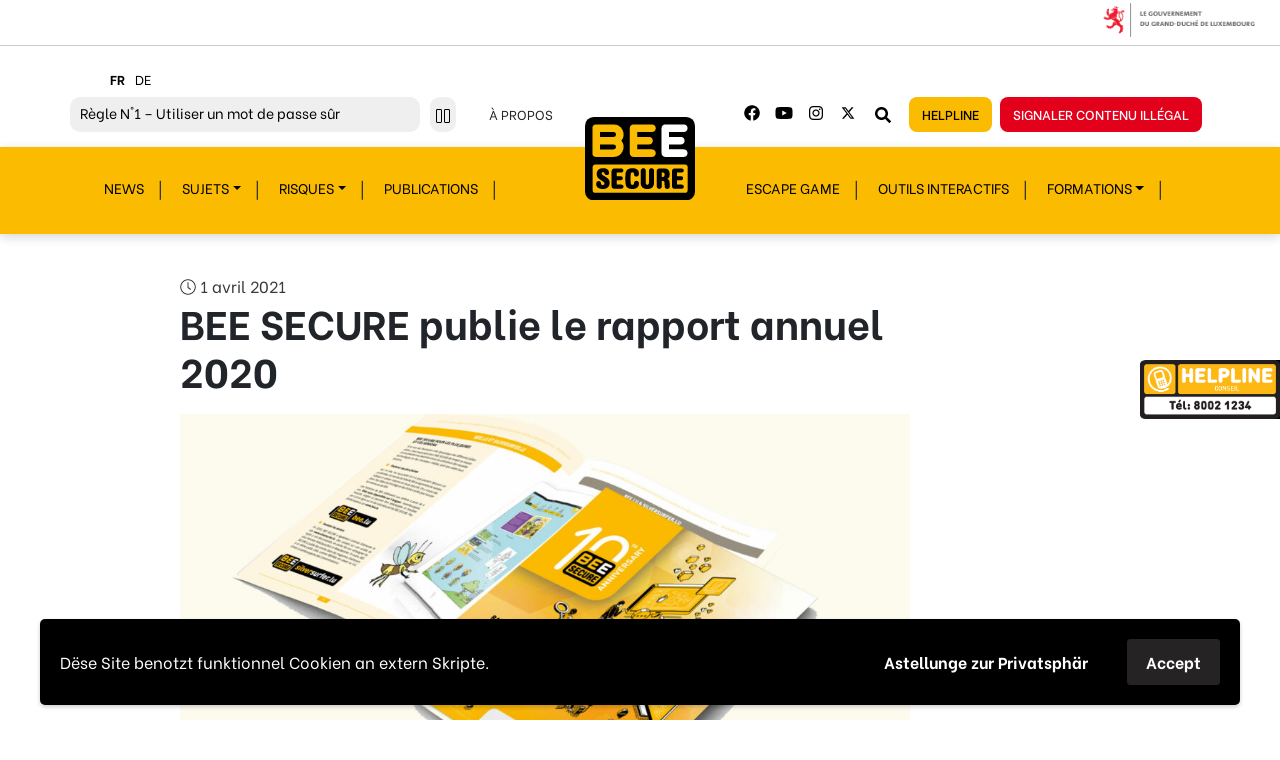

--- FILE ---
content_type: text/html; charset=UTF-8
request_url: https://www.bee-secure.lu/fr/news/bee-secure-publie-le-rapport-annuel-2020/
body_size: 14296
content:
<!doctype html><html lang="fr-FR"><head><meta charset="utf-8"><meta http-equiv="x-ua-compatible" content="ie=edge"><meta name="viewport" content="width=device-width, initial-scale=1, shrink-to-fit=no"><link href="https://fonts.googleapis.com/css?family=Be+Vietnam:300,400,400i,500,700,800&display=swap&subset=latin-ext" rel="stylesheet"><meta name='robots' content='index, follow, max-image-preview:large, max-snippet:-1, max-video-preview:-1' /><link rel="alternate" href="https://www.bee-secure.lu/fr/news/bee-secure-publie-le-rapport-annuel-2020/" hreflang="fr" /><link rel="alternate" href="https://www.bee-secure.lu/de/news/bee-secure-veroeffentlicht-jahresbericht-2020/" hreflang="de" /><title>BEE SECURE publie le rapport annuel 2020 - BEE SECURE</title><meta name="description" content="BEE SECURE a publié son rapport d&#039;activité 2020. marqué par son 10e anniversaire et qui donne un aperçu sur une année riche en activités." /><link rel="canonical" href="https://www.bee-secure.lu/fr/news/bee-secure-publie-le-rapport-annuel-2020/" /><meta property="og:locale" content="fr_FR" /><meta property="og:locale:alternate" content="de_DE" /><meta property="og:type" content="article" /><meta property="og:title" content="BEE SECURE publie le rapport annuel 2020 - BEE SECURE" /><meta property="og:description" content="BEE SECURE a publié son rapport d&#039;activité 2020. marqué par son 10e anniversaire et qui donne un aperçu sur une année riche en activités." /><meta property="og:url" content="https://www.bee-secure.lu/fr/news/bee-secure-publie-le-rapport-annuel-2020/" /><meta property="og:site_name" content="BEE SECURE" /><meta property="article:publisher" content="https://www.facebook.com/BEESECURE" /><meta property="article:published_time" content="2021-04-01T11:57:46+00:00" /><meta property="article:modified_time" content="2025-08-22T07:20:00+00:00" /><meta property="og:image" content="https://www.bee-secure.lu/wp-content/uploads/2021/03/annual-report-1.jpg" /><meta property="og:image:width" content="1920" /><meta property="og:image:height" content="1051" /><meta property="og:image:type" content="image/jpeg" /><meta name="author" content="jennifer" /><meta name="twitter:card" content="summary_large_image" /><meta name="twitter:creator" content="@BEESECURE" /><meta name="twitter:site" content="@BEESECURE" /><meta name="twitter:label1" content="Écrit par" /><meta name="twitter:data1" content="jennifer" /><meta name="twitter:label2" content="Durée de lecture estimée" /><meta name="twitter:data2" content="2 minutes" /> <script type="application/ld+json" class="yoast-schema-graph">{"@context":"https://schema.org","@graph":[{"@type":"WebPage","@id":"https://www.bee-secure.lu/fr/news/bee-secure-publie-le-rapport-annuel-2020/","url":"https://www.bee-secure.lu/fr/news/bee-secure-publie-le-rapport-annuel-2020/","name":"BEE SECURE publie le rapport annuel 2020 - BEE SECURE","isPartOf":{"@id":"https://www.bee-secure.lu/fr/#website"},"primaryImageOfPage":{"@id":"https://www.bee-secure.lu/fr/news/bee-secure-publie-le-rapport-annuel-2020/#primaryimage"},"image":{"@id":"https://www.bee-secure.lu/fr/news/bee-secure-publie-le-rapport-annuel-2020/#primaryimage"},"thumbnailUrl":"/wp-content/uploads/2021/03/annual-report-1.jpg","datePublished":"2021-04-01T11:57:46+00:00","dateModified":"2025-08-22T07:20:00+00:00","author":{"@id":"https://www.bee-secure.lu/fr/#/schema/person/7f3d927d6cd6713ec92a63a194d049ba"},"description":"BEE SECURE a publié son rapport d'activité 2020. marqué par son 10e anniversaire et qui donne un aperçu sur une année riche en activités.","breadcrumb":{"@id":"https://www.bee-secure.lu/fr/news/bee-secure-publie-le-rapport-annuel-2020/#breadcrumb"},"inLanguage":"fr-FR","potentialAction":[{"@type":"ReadAction","target":["https://www.bee-secure.lu/fr/news/bee-secure-publie-le-rapport-annuel-2020/"]}]},{"@type":"ImageObject","inLanguage":"fr-FR","@id":"https://www.bee-secure.lu/fr/news/bee-secure-publie-le-rapport-annuel-2020/#primaryimage","url":"/wp-content/uploads/2021/03/annual-report-1.jpg","contentUrl":"/wp-content/uploads/2021/03/annual-report-1.jpg","width":1920,"height":1051,"caption":"BEE SECURE"},{"@type":"BreadcrumbList","@id":"https://www.bee-secure.lu/fr/news/bee-secure-publie-le-rapport-annuel-2020/#breadcrumb","itemListElement":[{"@type":"ListItem","position":1,"name":"Home","item":"https://www.bee-secure.lu/fr/"},{"@type":"ListItem","position":2,"name":"News","item":"https://www.bee-secure.lu/fr/news/"},{"@type":"ListItem","position":3,"name":"BEE SECURE publie le rapport annuel 2020"}]},{"@type":"WebSite","@id":"https://www.bee-secure.lu/fr/#website","url":"https://www.bee-secure.lu/fr/","name":"BEE SECURE","description":"","potentialAction":[{"@type":"SearchAction","target":{"@type":"EntryPoint","urlTemplate":"https://www.bee-secure.lu/fr/search/{search_term_string}"},"query-input":{"@type":"PropertyValueSpecification","valueRequired":true,"valueName":"search_term_string"}}],"inLanguage":"fr-FR"},{"@type":"Person","@id":"https://www.bee-secure.lu/fr/#/schema/person/7f3d927d6cd6713ec92a63a194d049ba","name":"jennifer","image":{"@type":"ImageObject","inLanguage":"fr-FR","@id":"https://www.bee-secure.lu/fr/#/schema/person/image/","url":"https://secure.gravatar.com/avatar/a29b3420910685fc0e08a8bc967281cdb766b74e7597b23b85c75afeff442a70?s=96&d=mm&r=g","contentUrl":"https://secure.gravatar.com/avatar/a29b3420910685fc0e08a8bc967281cdb766b74e7597b23b85c75afeff442a70?s=96&d=mm&r=g","caption":"jennifer"},"url":"https://www.bee-secure.lu/fr/author/jennifer/"}]}</script> <link rel='dns-prefetch' href='//www.bee-secure.lu' /><style id='wp-img-auto-sizes-contain-inline-css' type='text/css'>img:is([sizes=auto i],[sizes^="auto," i]){contain-intrinsic-size:3000px 1500px}
/*# sourceURL=wp-img-auto-sizes-contain-inline-css */</style><style id='wp-block-library-inline-css' type='text/css'>:root{--wp-block-synced-color:#7a00df;--wp-block-synced-color--rgb:122,0,223;--wp-bound-block-color:var(--wp-block-synced-color);--wp-editor-canvas-background:#ddd;--wp-admin-theme-color:#007cba;--wp-admin-theme-color--rgb:0,124,186;--wp-admin-theme-color-darker-10:#006ba1;--wp-admin-theme-color-darker-10--rgb:0,107,160.5;--wp-admin-theme-color-darker-20:#005a87;--wp-admin-theme-color-darker-20--rgb:0,90,135;--wp-admin-border-width-focus:2px}@media (min-resolution:192dpi){:root{--wp-admin-border-width-focus:1.5px}}.wp-element-button{cursor:pointer}:root .has-very-light-gray-background-color{background-color:#eee}:root .has-very-dark-gray-background-color{background-color:#313131}:root .has-very-light-gray-color{color:#eee}:root .has-very-dark-gray-color{color:#313131}:root .has-vivid-green-cyan-to-vivid-cyan-blue-gradient-background{background:linear-gradient(135deg,#00d084,#0693e3)}:root .has-purple-crush-gradient-background{background:linear-gradient(135deg,#34e2e4,#4721fb 50%,#ab1dfe)}:root .has-hazy-dawn-gradient-background{background:linear-gradient(135deg,#faaca8,#dad0ec)}:root .has-subdued-olive-gradient-background{background:linear-gradient(135deg,#fafae1,#67a671)}:root .has-atomic-cream-gradient-background{background:linear-gradient(135deg,#fdd79a,#004a59)}:root .has-nightshade-gradient-background{background:linear-gradient(135deg,#330968,#31cdcf)}:root .has-midnight-gradient-background{background:linear-gradient(135deg,#020381,#2874fc)}:root{--wp--preset--font-size--normal:16px;--wp--preset--font-size--huge:42px}.has-regular-font-size{font-size:1em}.has-larger-font-size{font-size:2.625em}.has-normal-font-size{font-size:var(--wp--preset--font-size--normal)}.has-huge-font-size{font-size:var(--wp--preset--font-size--huge)}.has-text-align-center{text-align:center}.has-text-align-left{text-align:left}.has-text-align-right{text-align:right}.has-fit-text{white-space:nowrap!important}#end-resizable-editor-section{display:none}.aligncenter{clear:both}.items-justified-left{justify-content:flex-start}.items-justified-center{justify-content:center}.items-justified-right{justify-content:flex-end}.items-justified-space-between{justify-content:space-between}.screen-reader-text{border:0;clip-path:inset(50%);height:1px;margin:-1px;overflow:hidden;padding:0;position:absolute;width:1px;word-wrap:normal!important}.screen-reader-text:focus{background-color:#ddd;clip-path:none;color:#444;display:block;font-size:1em;height:auto;left:5px;line-height:normal;padding:15px 23px 14px;text-decoration:none;top:5px;width:auto;z-index:100000}html :where(.has-border-color){border-style:solid}html :where([style*=border-top-color]){border-top-style:solid}html :where([style*=border-right-color]){border-right-style:solid}html :where([style*=border-bottom-color]){border-bottom-style:solid}html :where([style*=border-left-color]){border-left-style:solid}html :where([style*=border-width]){border-style:solid}html :where([style*=border-top-width]){border-top-style:solid}html :where([style*=border-right-width]){border-right-style:solid}html :where([style*=border-bottom-width]){border-bottom-style:solid}html :where([style*=border-left-width]){border-left-style:solid}html :where(img[class*=wp-image-]){height:auto;max-width:100%}:where(figure){margin:0 0 1em}html :where(.is-position-sticky){--wp-admin--admin-bar--position-offset:var(--wp-admin--admin-bar--height,0px)}@media screen and (max-width:600px){html :where(.is-position-sticky){--wp-admin--admin-bar--position-offset:0px}}
/*# sourceURL=/wp-includes/css/dist/block-library/common.min.css */</style><link rel="stylesheet" href="/wp-content/themes/beesecure/resources/assets/styles/components/govbar.css?ver=2.2.0"><link rel="stylesheet" href="/wp-content/themes/beesecure/dist/styles/main_f881824d.css"><link rel="stylesheet" href="/wp-content/plugins/wp-gdpr-compliance/Assets/css/front.css?ver=1676460604"><style id='wpgdprc-front-css-inline-css' type='text/css'>:root{--wp-gdpr--bar--background-color: #000000;--wp-gdpr--bar--color: #ffffff;--wp-gdpr--button--background-color: #252323;--wp-gdpr--button--background-color--darken: #000000;--wp-gdpr--button--color: #ffffff;}
/*# sourceURL=wpgdprc-front-css-inline-css */</style> <script type="text/javascript" src="/wp-includes/js/jquery/jquery.min.js?ver=3.7.1" id="jquery-core-js"></script> <script type="text/javascript" src="/wp-includes/js/jquery/jquery-migrate.min.js?ver=3.4.1" id="jquery-migrate-js"></script> <script type="text/javascript" id="wpgdprc-front-js-js-extra">var wpgdprcFront = {"ajaxUrl":"https://www.bee-secure.lu/wp-admin/admin-ajax.php","ajaxNonce":"c242b2d858","ajaxArg":"security","pluginPrefix":"wpgdprc","blogId":"1","isMultiSite":"","locale":"fr_FR","showSignUpModal":"","showFormModal":"","cookieName":"wpgdprc-consent-10","consentVersion":"10","path":"/","prefix":"wpgdprc","consents":[{"ID":2,"required":true,"placement":"head","content":"\u003Cscript type=\"text/javascript\"\u003E    \u003C/script\u003E"},{"ID":1,"required":true,"placement":"body","content":"      \u003Cscript type=\"text/javascript\"\u003E\r\n  var _paq = _paq || [];\r\n  /* tracker methods like \"setCustomDimension\" should be called before \"trackPageView\" */\r\n  _paq.push(['trackPageView']);\r\n  _paq.push(['enableLinkTracking']);\r\n  (function() {\r\n    var u=\"//stats.youth.lu/\";\r\n    _paq.push(['setTrackerUrl', u+'matomo.php']);\r\n    _paq.push(['setSiteId', '10']);\r\n    var d=document, g=d.createElement('script'), s=d.getElementsByTagName('script')[0];\r\n    g.type='text/javascript'; g.async=true; g.defer=true; g.src=u+'matomo.js'; s.parentNode.insertBefore(g,s);\r\n  })();\r\n\u003C/script\u003E\r\n"}]};
//# sourceURL=wpgdprc-front-js-js-extra</script> <script type="text/javascript" src="/wp-content/plugins/wp-gdpr-compliance/Assets/js/front.min.js?ver=1676460604" id="wpgdprc-front-js-js"></script> <link rel="icon" href="/wp-content/uploads/2020/04/cropped-https___www_bee-secure_lu_wp-content_themes_beesecure_dist_images_logo_0e3b41aa_svg_and_inbox__41__-_kynethic_gmail_com_-_gmail-32x32.png" sizes="32x32" /><link rel="icon" href="/wp-content/uploads/2020/04/cropped-https___www_bee-secure_lu_wp-content_themes_beesecure_dist_images_logo_0e3b41aa_svg_and_inbox__41__-_kynethic_gmail_com_-_gmail-192x192.png" sizes="192x192" /><link rel="apple-touch-icon" href="/wp-content/uploads/2020/04/cropped-https___www_bee-secure_lu_wp-content_themes_beesecure_dist_images_logo_0e3b41aa_svg_and_inbox__41__-_kynethic_gmail_com_-_gmail-180x180.png" /><meta name="msapplication-TileImage" content="/wp-content/uploads/2020/04/cropped-https___www_bee-secure_lu_wp-content_themes_beesecure_dist_images_logo_0e3b41aa_svg_and_inbox__41__-_kynethic_gmail_com_-_gmail-270x270.png" /><style type="text/css" id="wp-custom-css">.nf-field-description {
	z-index: 999;
}

/* checked state with black dot in the middle */
.ntf-form-wrapper .radio-item-container .data-\[state\=checked\]\:border-foreground[data-state="checked"] {
    border-color: var(--foreground) !important;
    border-style: var(--tw-border-style);
    border-width: 6px;
}

/* rounded style */
.ntf-form-wrapper .radio-item-container .rounded-full {
    border-radius: 3.40282e38px !important;
}

.faq-body ul{
	list-style-type: circle;
	list-style-position: inside;
}


.faq-body ol{
	list-style-type: decimal;
	list-style-position: inside;
}

:root :where(a:where(:not(.wp-element-button))) {
  text-decoration: inherit;
}</style> <script type="text/javascript">var _paq = _paq || [];
    /* tracker methods like "setCustomDimension" should be called before "trackPageView" */
    _paq.push(['trackPageView']);
    _paq.push(['enableLinkTracking']);
    (function() {
      var u="//stats.youth.lu/";
      _paq.push(['setTrackerUrl', u+'piwik.php']);
      _paq.push(['setSiteId', '10']);
      var d=document, g=d.createElement('script'), s=d.getElementsByTagName('script')[0];
      g.type='text/javascript'; g.async=true; g.defer=true; g.src=u+'piwik.js'; s.parentNode.insertBefore(g,s);
    })();</script> <noscript><p><img src="//stats.youth.lu/piwik.php?idsite=10&amp;rec=1" style="border:0;" alt="" /></p></noscript></head><body class="wp-singular post-template-default single single-post postid-8936 single-format-standard wp-theme-beesecureresources bee-secure-publie-le-rapport-annuel-2020 app-data index-data singular-data single-data single-post-data single-post-bee-secure-publie-le-rapport-annuel-2020-data"><h1 class="seo-title">BEE SECURE</h1> <a class="skip-to-content" href="#main-content">aller au contenu</a><div id="govbar" class="govbar"> <img src="https://cdn.public.lu/pictures/logos/gov/fr/gov-light.png"
 alt="Le Gouvernement du Grand-Duché du Luxembourg"></div><header role="banner"><div class="toolbar"><div class="container"><div class="row" style="display: flex;justify-content:end;padding-bottom:10px;"><ul class="langswitcher-toolbar"><li class="lang-item lang-item-2 lang-item-fr current-lang lang-item-first"><a  lang="fr-FR" hreflang="fr-FR" href="https://www.bee-secure.lu/fr/news/bee-secure-publie-le-rapport-annuel-2020/">fr</a></li><li class="lang-item lang-item-5 lang-item-de"><a  lang="de-DE" hreflang="de-DE" href="https://www.bee-secure.lu/de/news/bee-secure-veroeffentlicht-jahresbericht-2020/">de</a></li></li></ul></div><div class="row" style="display: flex;justify-content:space-between;"><div class="col-md-6 col-lg-6 d-flex no-padding"><ul class="golden-rule-wrapper"><li class="golden-rule"><a href="https://www.bee-secure.lu/fr/golden-rules//#n1-utiliser-un-mot-de-passe-sur"><span
 class="txt-yellow">Règle</span> N°1 &#8211; Utiliser un mot de passe sûr</a></li><li class="golden-rule"><a href="https://www.bee-secure.lu/fr/golden-rules//#n2-reflechir-avant-de-cliquer"><span
 class="txt-yellow">Règle</span> N°2 &#8211; Réfléchir avant de cliquer !</a></li><li class="golden-rule"><a href="https://www.bee-secure.lu/fr/golden-rules//#n3-reflechir-a-ce-que-lon-publie"><span
 class="txt-yellow">Règle</span> N°3 &#8211; Réfléchir à ce que l&#8217;on publie</a></li><li class="golden-rule"><a href="https://www.bee-secure.lu/fr/golden-rules//#n4-respectez-les-autres"><span
 class="txt-yellow">Règle</span> N°4 &#8211; Respecter les autres</a></li><li class="golden-rule"><a href="https://www.bee-secure.lu/fr/golden-rules//#n5-se-proteger-des-hackeurs-logiciels-malveillants"><span
 class="txt-yellow">Règle</span> N°5 &#8211; Se protéger du piratage</a></li><li class="golden-rule"><a href="https://www.bee-secure.lu/fr/golden-rules//#n6-remettre-en-question-ce-que-lon-voit"><span
 class="txt-yellow">Règle</span> N°6 &#8211; Remettre en question ce que l’on voit</a></li><li class="golden-rule"><a href="https://www.bee-secure.lu/fr/golden-rules//#n7-reagir-et-signaler"><span
 class="txt-yellow">Règle</span> N°7 &#8211; Réagir et signaler</a></li><li class="golden-rule"><a href="https://www.bee-secure.lu/fr/golden-rules//#n8-proteger-sa-vie-privee"><span
 class="txt-yellow">Règle</span> N°8 &#8211; Protéger sa vie privée</a></li><li class="golden-rule"><a href="https://www.bee-secure.lu/fr/golden-rules//#n9-saccorder-une-pause-de-temps-en-temps"><span
 class="txt-yellow">Règle</span> N°9 &#8211; Savoir s&#8217;accorder une pause</a></li><li class="golden-rule"><a href="https://www.bee-secure.lu/fr/golden-rules//#n10-des-questions-parles-en-a-quelquun"><span
 class="txt-yellow">Règle</span> N°10 &#8211; Des questions ? Parles-en</a></li></ul> <button class="pause-ticker" aria-pressed="false" aria-label="Stopper le défilement"><i
 class="fal fa-pause"></i></button> <a href=" https://www.bee-secure.lu/fr/a-propos/ " class="btn toolbar-button__about">À propos</a></div><div class="" style="display:flex;justify-content:end;"><ul class="social-links header-icons social-links__items"><li> <a target="_blank" href="https://www.facebook.com/BEESECURE" aria-label="Facebook"><i
 class="fab fa-facebook"></i></a></li><li> <a target="_blank" href="https://www.youtube.com/user/beesecuretv" aria-label="Youtube"><i
 class="fab fa-youtube"></i></a></li><li> <a target="_blank" href="https://www.instagram.com/beesecure.lu/" aria-label="Instagram"><i
 class="fab fa-instagram"></i></a></li><li> <a target="_blank" href="https://twitter.com/BEESECURE" aria-label="Twitter"><svg
 class="svg-inline--fa fa-instagram fa-w-14" xmlns="http://www.w3.org/2000/svg"
 height="1em"
 viewBox="0 0 512 512"> <path
 d="M389.2 48h70.6L305.6 224.2 487 464H345L233.7 318.6 106.5 464H35.8L200.7 275.5 26.8 48H172.4L272.9 180.9 389.2 48zM364.4 421.8h39.1L151.1 88h-42L364.4 421.8z" /> </svg></a></li></ul> <span class="search-toggle-wrapper"><div role="search"> <button title="Recherche" class="search-toggle"
 aria-label="Rechercher sur le site" aria-haspopup="dialog"> <i class="fas fa-search"></i> </button></div> </span> <a href="https://www.bee-secure.lu/helpline" class="btn toolbar-button toolbar-button__yellow">Helpline</a> <a href="https://www.bee-secure.lu/fr/signaler-contenu-potentiellement-illegal/" class="btn toolbar-button toolbar-button__red target-div"
 alt=" Signaler contenu illégal">Signaler contenu illégal</a></div></div></div></div><div class="banner"> <span class="search-toggle-wrapper d-lg-none"><div role="search"> <button title="Recherche" class="search-toggle"
 aria-label="Rechercher sur le site" aria-haspopup="dialog"> <i class="fas fa-search"></i> </button></div> </span><div class="container"> <a class="brand" href="https://www.bee-secure.lu/"><img src="https://www.bee-secure.lu/wp-content/themes/beesecure/dist/images/logo_0e3b41aa.svg"
 alt="BEE SECURE – Aller à l'accueil"></a><nav id="main-content-navigation" class="nav-primary" role="navigation"><ul id="menu-main-menu-left-fr" class="nav"><li class="menu-item menu-item-type-post_type menu-item-object-page current_page_parent"><a href="https://www.bee-secure.lu/fr/news/">News</a></li><li class="menu-item menu-item-type-custom menu-item-object-custom menu-item-has-children has-submenu menu-item-has-children"><button type="button" aria-expanded="false">Sujets</button><ul class="sub-menu"><li class="menu-item menu-item-type-post_type menu-item-object-bee-theme"><a href="https://www.bee-secure.lu/fr/themes/appareils-numeriques/">Appareils numériques</a></li><li class="menu-item menu-item-type-post_type menu-item-object-bee-theme"><a href="https://www.bee-secure.lu/fr/themes/en-relation-avec-les-autres/">En relation avec les autres</a></li><li class="menu-item menu-item-type-post_type menu-item-object-bee-theme"><a href="https://www.bee-secure.lu/fr/themes/jeux-numeriques/">Jeux numériques</a></li><li class="menu-item menu-item-type-post_type menu-item-object-bee-theme"><a href="https://www.bee-secure.lu/fr/themes/mes-donnees-et-moi/">Mes données et moi</a></li><li class="menu-item menu-item-type-post_type menu-item-object-bee-theme"><a href="https://www.bee-secure.lu/fr/themes/mon-argent-sur-internet/">Mon argent sur Internet</a></li><li class="menu-item menu-item-type-post_type menu-item-object-bee-theme"><a href="https://www.bee-secure.lu/fr/themes/representation-de-soi/">Représentation de soi</a></li><li class="menu-item menu-item-type-post_type menu-item-object-bee-theme"><a href="https://www.bee-secure.lu/fr/themes/sinformer-remettre-en-question/">S&#8217;informer &#038; Remettre en question</a></li></ul></li><li class="menu-item menu-item-type-custom menu-item-object-custom menu-item-has-children has-submenu menu-item-has-children"><button type="button" aria-expanded="false">Risques</button><ul class="sub-menu"><li class="menu-item menu-item-type-post_type menu-item-object-bee-risk"><a href="https://www.bee-secure.lu/fr/risks/cyberharcelement/">Cyberharcèlement</a></li><li class="menu-item menu-item-type-post_type menu-item-object-bee-risk"><a href="https://www.bee-secure.lu/fr/risks/desinformation/">Désinformation</a></li><li class="menu-item menu-item-type-post_type menu-item-object-bee-risk"><a href="https://www.bee-secure.lu/fr/risks/discours-de-haine/">Discours de haine</a></li><li class="menu-item menu-item-type-post_type menu-item-object-bee-risk"><a href="https://www.bee-secure.lu/fr/risks/escroqueries/">Escroqueries</a></li><li class="menu-item menu-item-type-post_type menu-item-object-bee-risk"><a href="https://www.bee-secure.lu/fr/risks/grooming/">Grooming</a></li><li class="menu-item menu-item-type-post_type menu-item-object-bee-risk"><a href="https://www.bee-secure.lu/fr/risks/hameconnage/">Hameçonnage</a></li><li class="menu-item menu-item-type-post_type menu-item-object-bee-risk"><a href="https://www.bee-secure.lu/fr/risks/logiciels-malveillants/">Logiciels malveillants</a></li><li class="menu-item menu-item-type-post_type menu-item-object-bee-risk"><a href="https://www.bee-secure.lu/fr/risks/abus-sexuels-sur-mineurs/">Matériel d’abus sexuels sur mineurs</a></li><li class="menu-item menu-item-type-post_type menu-item-object-bee-risk"><a href="https://www.bee-secure.lu/fr/risks/sextorsion/">Sextorsion</a></li><li class="menu-item menu-item-type-post_type menu-item-object-bee-risk"><a href="https://www.bee-secure.lu/fr/risks/usage-excessif/">Usage excessif</a></li><li class="menu-item menu-item-type-post_type menu-item-object-bee-risk"><a href="https://www.bee-secure.lu/fr/risks/vol-de-donnees/">Vol de données</a></li></ul></li><li class="menu-item menu-item-type-post_type menu-item-object-page"><a href="https://www.bee-secure.lu/fr/publications/">Publications</a></li></ul><ul id="menu-main-menu-right-fr" class="nav ml-auto"><li class="menu-item menu-item-type-post_type menu-item-object-page"><a href="https://www.bee-secure.lu/fr/escape-game/">Escape Game</a></li><li class="menu-item menu-item-type-post_type menu-item-object-page"><a href="https://www.bee-secure.lu/fr/outils-interactifs/">Outils interactifs</a></li><li class="menu-item menu-item-type-custom menu-item-object-custom menu-item-has-children has-submenu menu-item-has-children"><button type="button" aria-expanded="false">Formations</button><ul class="sub-menu"><li class="menu-item menu-item-type-post_type menu-item-object-page"><a href="https://www.bee-secure.lu/fr/formations/classes-scolaires/">Classes scolaires</a></li><li class="menu-item menu-item-type-post_type menu-item-object-page"><a href="https://www.bee-secure.lu/fr/formations/groupes-extra-scolaires/">Groupes extrascolaires</a></li><li class="menu-item menu-item-type-post_type menu-item-object-page"><a href="https://www.bee-secure.lu/fr/formations/parents/">Parents</a></li><li class="menu-item menu-item-type-post_type menu-item-object-page"><a href="https://www.bee-secure.lu/fr/formations/personnel-enseignant-et-educatif/">Personnel enseignant et éducatif</a></li></ul></li></ul></nav></div></div><nav id="nav-mobile-menu" class="nav-mobile" role="navigation" aria-label="Menu principal"> <button id="menu-toggle" aria-expanded="false" class="hamburger hamburger--vortex"
 aria-label="Menu principal" type="button"> <span class="hamburger-box"> <span class="hamburger-inner"></span> </span> </button><div class="mobile-menu-contents"><ul id="menu-main-menu-left-fr-1" class="nav"><li class="menu-item menu-item-type-post_type menu-item-object-page current_page_parent"><a href="https://www.bee-secure.lu/fr/news/">News</a></li><li class="menu-item menu-item-type-custom menu-item-object-custom menu-item-has-children has-submenu menu-item-has-children"><button type="button" aria-expanded="false">Sujets</button><ul class="sub-menu"><li class="menu-item menu-item-type-post_type menu-item-object-bee-theme"><a href="https://www.bee-secure.lu/fr/themes/appareils-numeriques/">Appareils numériques</a></li><li class="menu-item menu-item-type-post_type menu-item-object-bee-theme"><a href="https://www.bee-secure.lu/fr/themes/en-relation-avec-les-autres/">En relation avec les autres</a></li><li class="menu-item menu-item-type-post_type menu-item-object-bee-theme"><a href="https://www.bee-secure.lu/fr/themes/jeux-numeriques/">Jeux numériques</a></li><li class="menu-item menu-item-type-post_type menu-item-object-bee-theme"><a href="https://www.bee-secure.lu/fr/themes/mes-donnees-et-moi/">Mes données et moi</a></li><li class="menu-item menu-item-type-post_type menu-item-object-bee-theme"><a href="https://www.bee-secure.lu/fr/themes/mon-argent-sur-internet/">Mon argent sur Internet</a></li><li class="menu-item menu-item-type-post_type menu-item-object-bee-theme"><a href="https://www.bee-secure.lu/fr/themes/representation-de-soi/">Représentation de soi</a></li><li class="menu-item menu-item-type-post_type menu-item-object-bee-theme"><a href="https://www.bee-secure.lu/fr/themes/sinformer-remettre-en-question/">S&#8217;informer &#038; Remettre en question</a></li></ul></li><li class="menu-item menu-item-type-custom menu-item-object-custom menu-item-has-children has-submenu menu-item-has-children"><button type="button" aria-expanded="false">Risques</button><ul class="sub-menu"><li class="menu-item menu-item-type-post_type menu-item-object-bee-risk"><a href="https://www.bee-secure.lu/fr/risks/cyberharcelement/">Cyberharcèlement</a></li><li class="menu-item menu-item-type-post_type menu-item-object-bee-risk"><a href="https://www.bee-secure.lu/fr/risks/desinformation/">Désinformation</a></li><li class="menu-item menu-item-type-post_type menu-item-object-bee-risk"><a href="https://www.bee-secure.lu/fr/risks/discours-de-haine/">Discours de haine</a></li><li class="menu-item menu-item-type-post_type menu-item-object-bee-risk"><a href="https://www.bee-secure.lu/fr/risks/escroqueries/">Escroqueries</a></li><li class="menu-item menu-item-type-post_type menu-item-object-bee-risk"><a href="https://www.bee-secure.lu/fr/risks/grooming/">Grooming</a></li><li class="menu-item menu-item-type-post_type menu-item-object-bee-risk"><a href="https://www.bee-secure.lu/fr/risks/hameconnage/">Hameçonnage</a></li><li class="menu-item menu-item-type-post_type menu-item-object-bee-risk"><a href="https://www.bee-secure.lu/fr/risks/logiciels-malveillants/">Logiciels malveillants</a></li><li class="menu-item menu-item-type-post_type menu-item-object-bee-risk"><a href="https://www.bee-secure.lu/fr/risks/abus-sexuels-sur-mineurs/">Matériel d’abus sexuels sur mineurs</a></li><li class="menu-item menu-item-type-post_type menu-item-object-bee-risk"><a href="https://www.bee-secure.lu/fr/risks/sextorsion/">Sextorsion</a></li><li class="menu-item menu-item-type-post_type menu-item-object-bee-risk"><a href="https://www.bee-secure.lu/fr/risks/usage-excessif/">Usage excessif</a></li><li class="menu-item menu-item-type-post_type menu-item-object-bee-risk"><a href="https://www.bee-secure.lu/fr/risks/vol-de-donnees/">Vol de données</a></li></ul></li><li class="menu-item menu-item-type-post_type menu-item-object-page"><a href="https://www.bee-secure.lu/fr/publications/">Publications</a></li></ul><ul id="menu-main-menu-right-fr-1" class="nav"><li class="menu-item menu-item-type-post_type menu-item-object-page"><a href="https://www.bee-secure.lu/fr/escape-game/">Escape Game</a></li><li class="menu-item menu-item-type-post_type menu-item-object-page"><a href="https://www.bee-secure.lu/fr/outils-interactifs/">Outils interactifs</a></li><li class="menu-item menu-item-type-custom menu-item-object-custom menu-item-has-children has-submenu menu-item-has-children"><button type="button" aria-expanded="false">Formations</button><ul class="sub-menu"><li class="menu-item menu-item-type-post_type menu-item-object-page"><a href="https://www.bee-secure.lu/fr/formations/classes-scolaires/">Classes scolaires</a></li><li class="menu-item menu-item-type-post_type menu-item-object-page"><a href="https://www.bee-secure.lu/fr/formations/groupes-extra-scolaires/">Groupes extrascolaires</a></li><li class="menu-item menu-item-type-post_type menu-item-object-page"><a href="https://www.bee-secure.lu/fr/formations/parents/">Parents</a></li><li class="menu-item menu-item-type-post_type menu-item-object-page"><a href="https://www.bee-secure.lu/fr/formations/personnel-enseignant-et-educatif/">Personnel enseignant et éducatif</a></li></ul></li></ul><ul id="menu-mobile-fr" class="nav"><li class="menu-item menu-item-type-post_type menu-item-object-page"><a href="https://www.bee-secure.lu/fr/golden-rules/">Règles d’or</a></li><li class="menu-item menu-item-type-post_type menu-item-object-page"><a href="https://www.bee-secure.lu/fr/evenements/">Évènements</a></li></ul><div class="toolbar-links-mobi"> <a href="https://www.bee-secure.lu/helpline" class="btn toolbar-button toolbar-button__yellow">Helpline</a> <a href="https://www.bee-secure.lu/fr/signaler-contenu-potentiellement-illegal/" class="btn toolbar-button toolbar-button__red target-div"
 alt=" Signaler contenu illégal">Signaler contenu illégal</a><ul id="menu-mobile-legal-fr" class="nav"><li class="menu-item menu-a-propos-de-bee-secure"><a href="https://www.bee-secure.lu/fr/a-propos/">À propos de BEE SECURE</a></li><li class="menu-item menu-donnees-personnelles"><a href="https://www.bee-secure.lu/fr/donnees-personnelles/">Données Personnelles</a></li><li class="menu-item menu-contact"><a href="https://www.bee-secure.lu/fr/contact/">Contact</a></li><li class="menu-item menu-offres-demploi"><a href="https://www.bee-secure.lu/fr/jobs/">Offres d’emploi</a></li></ul></div><ul class="social-links header-icons social-links__items d-inline-flex"><li style="margin: 0 15px;"> <a target="_blank" href="https://www.facebook.com/BEESECURE" aria-label="Facebook"><i
 class="fab fa-facebook"></i></a></li><li style="margin: 0 15px;"> <a target="_blank" href="https://www.youtube.com/user/beesecuretv" aria-label="Youtube"><i
 class="fab fa-youtube"></i></a></li><li style="margin: 0 15px;"> <a target="_blank" href="https://www.instagram.com/beesecure.lu/" aria-label="Instagram"><i
 class="fab fa-instagram"></i></a></li><li style="margin: 0 15px;"> <a target="_blank" href="https://twitter.com/BEESECURE" aria-label="Twitter"><svg
 class="svg-inline--fa fa-instagram fa-w-14" xmlns="http://www.w3.org/2000/svg"
 height="1em"
 viewBox="0 0 512 512"> <path
 d="M389.2 48h70.6L305.6 224.2 487 464H345L233.7 318.6 106.5 464H35.8L200.7 275.5 26.8 48H172.4L272.9 180.9 389.2 48zM364.4 421.8h39.1L151.1 88h-42L364.4 421.8z" /> </svg></a></li></ul></div></nav></header><div id="exampleModal" class="full-screen-search" aria-modal="true" role="dialog" aria-label="Recherche"> <button class="close-button" aria-label="fermer"><i class="fas fa-times"></i></button><form role="search" method="get" class="search-form" action="https://www.bee-secure.lu/"> <label for="searchform"> <span class="screen-reader-text">Rechercher :</span> <input id="searchform" type="search" class="search-field" title="Rechercher…" placeholder="Rechercher…" value="" name="s" /> </label> <input type="submit" class="search-submit" value="Recherche" /></form></div> <a href="/fr/helpline/" target="_blank" class="cta-helpline"> <img alt="Helpline Sticker FR" src="https://www.bee-secure.lu/wp-content/themes/beesecure/dist/images/helpline_fr_sticky_f3d97bed.png" /> </a><div class="wrap" role="document"><div class="content"><main id="main-content" class="main" role="main"><div class="section-single-news-content"><div class="container"><div class="row"><div class="col-lg-1"></div><div class="col-lg-8"><article class="post-8936 post type-post status-publish format-standard has-post-thumbnail hentry category-news tag-10-ans tag-3800 tag-bee-secure tag-campagnes tag-publication tag-rapport-annuel tag-rapport-dactivites tag-safer-internet-day tag-sid"><header> <time class="updated" datetime="2021-04-01T11:57:46+00:00"><i class="fal fa-clock"></i> 1 avril 2021</time><h1 class="entry-title">BEE SECURE publie le rapport annuel 2020</h1></header><div class="entry-content"><figure id="attachment_8939" aria-describedby="caption-attachment-8939" class="wp-caption aligncenter"><img fetchpriority="high" decoding="async" class="size-large wp-image-8939" src="https://www.bee-secure.lu/wp-content/uploads/2021/03/annual-report-1-1024x561.jpg" alt="Un exemplaire du rapport d'activité sur fond jaune" width="1024" height="561" srcset="/wp-content/uploads/2021/03/annual-report-1-1024x561.jpg 1024w, /wp-content/uploads/2021/03/annual-report-1-300x164.jpg 300w, /wp-content/uploads/2021/03/annual-report-1-768x420.jpg 768w, /wp-content/uploads/2021/03/annual-report-1-1536x841.jpg 1536w, /wp-content/uploads/2021/03/annual-report-1.jpg 1920w" sizes="(max-width: 1024px) 100vw, 1024px" /><figcaption id="caption-attachment-8939" class="wp-caption-text">BEE SECURE</figcaption></figure><p><em>Lors du <a href="https://www.bee-secure.lu/fr/evenement/safer-internet-day-2021/" target="_blank" rel="noopener noreferrer">Safer Internet Day</a>, BEE SECURE a publié son <a href="https://www.bee-secure.lu/fr/publication/rapport-dactivite-2020/">rapport d&#8217;activité 2020</a>. L’édition de ce rapport est marquée par le 10<sup>e</sup> anniversaire de l’initiative et donne un aperçu sur une année riche en activités qui se sont principalement déroulées en ligne.</em></p><h2>Plus de 7 000 formations données</h2><p>Pour la nouvelle décennie, BEE SECURE a lancé son nouveau site web et propose aujourd’hui un <strong>catalogue de formations</strong> pour enfants, jeunes, adultes et seniors.</p><p>Parmi les <strong>7 199 formations</strong> données au cours des dix dernières années, BEE SECURE a organisé 36 formations en ligne en 2020. Cette offre en ligne a particulièrement été appréciée par les nombreux participants. Elli Hein, formatrice BEE SECURE, partage son expérience et l’évolution des comportements des plus jeunesdes dix dernières années.</p><h2>Des campagnes au niveau national</h2><p>En début d’année 2020, une <a href="https://www.bee-secure.lu/fr/news/les-ecrans-en-famille-la-nouvelle-campagne-nationale/">campagne nationale de grande ampleur</a> avait pour but de sensibiliser les parents à une <strong>gestion responsable des médias numériques en famille</strong>. Au centre de la campagne se placent le guide « <a href="https://www.bee-secure.lu/fr/publication/les-ecrans-en-famille-gerer-eduquer-et-accompagner/">Les écrans en famille – Gérer, éduquer et accompagner </a>» ainsi qu’une affiche ludique synthétisant les recommandations.</p><p>Pour la rentrée scolaire 2020/21, l’initiative a dévoilé la nouvelle campagne de sensibilisation « <a href="https://www.bee-secure.lu/fr/campagne/tessure/">t’es sûr(e) ?!</a> » qui aborde le sujet de <strong>l’influence des images sur la vie des jeunes</strong>. Le « sexting » et le « sharenting » ont été les premiers sujets à être abordés.</p><h2>Des chiffres significatifs</h2><p>En 2020, la <strong><a href="https://www.bee-secure.lu/fr/helpline/">BEE SECURE Helpline</a></strong> a enregistré 454 appels et 351 demandes en ligne via le formulaire de contact. La <strong><a href="https://stopline.bee-secure.lu/fr" target="_blank" rel="noopener noreferrer">BEE SECURE Stopline</a> </strong>a enregistré un total de 4 336 URLs dont 2 665 URLs ont été classées illégales</p><h2>Des perspectives bien définies</h2><p>En 2021, l’initiative BEE SECURE poursuivra le <strong>développement de nouveaux supports éducatifs</strong> ainsi que la <strong>promotion de ses services de conseil et d’assistance</strong>. Les efforts porteront sur une sensibilisation renforcée des groupes cibles émergents, à savoir : les jeunes enfants, les encadrants (enseignants, éducateurs…), les parents, les seniors et les personnes à besoins spécifiques.</p><p>&nbsp;</p><p style="text-align: center;"><a href="https://www.bee-secure.lu/wp-content/uploads/2021/02/145_jahresbericht-2020.pdf">Consulter l’entièreté du rapport d’activité 2020</a>.</p></div></article></div><div class="col-lg-3"></div></div></div></div><div class="section-related-news-content"><div class="related_news news-grid grey-bg"><div class="container"><div class="row "><div class="col-12"><h2 style="margin-bottom: 20px;">Actualités associées</h2></div><div class="col-md-6 col-lg-4 news-content-wrapper" data-aos="fade-up"><article class="post-8435 post type-post status-publish format-standard has-post-thumbnail hentry category-news tag-bik tag-europe tag-internet tag-luxembourg tag-safer-internet-day tag-securite tag-sid2021"> <a href="/fr/news/le-sid2021-une-journee-remplie-dactivites/"><div class="entry-featured-image"
 style="
 background:url('/wp-content/uploads/2021/02/sid2021_twitter_parents-1-1024x576.png');
 background-size:cover;background-position: center center;
 "></div><div class="content content-basic"><header> <time class="updated" datetime="2021-02-09T09:41:40+00:00"><i class="fal fa-clock"></i> 9 février 2021</time><h3 class="entry-title"> Le #SID2021, une journée remplie d’activités</h3></header></div> </a></article></div><div class="col-md-6 col-lg-4 news-content-wrapper" data-aos="fade-up"><article class="post-7140 post type-post status-publish format-standard has-post-thumbnail hentry category-news"> <a href="/fr/news/bass-de-secher-une-campagne-sur-linfluence-des-images-sur-la-vie-des-jeunes/"><div class="entry-featured-image"
 style="
 background:url('/wp-content/uploads/2020/09/website_banner-1024x359.jpg');
 background-size:cover;background-position: center center;
 "></div><div class="content content-basic"><header> <time class="updated" datetime="2020-10-07T08:30:03+00:00"><i class="fal fa-clock"></i> 7 octobre 2020</time><h3 class="entry-title"> « Bass de sécher ?! » une campagne sur l’influence des images sur la vie des jeunes</h3></header></div> </a></article></div><div class="col-md-6 col-lg-4 news-content-wrapper" data-aos="fade-up"><article class="post-5565 post type-post status-publish format-standard has-post-thumbnail hentry category-campaign category-news tag-arnaques tag-bee-balanced tag-big-data tag-checkyourfacts tag-clever-cloud-user tag-clever-klicken tag-cloud tag-consommation-internet tag-cyberharcelement tag-cybersecurite tag-desinformation tag-discours-de-haine tag-donnees-personnelles tag-droit-a-limage tag-internet tag-love-stories-4-0 tag-not-funny-bee-fair tag-polaroid tag-relation-en-ligne tag-safer-internet tag-share-respect"> <a href="/fr/news/10-ans-10-campagnes-de-sensibilisation/"><div class="entry-featured-image"
 style="
 background:url('/wp-content/uploads/2020/04/10years-10campaigns_2-e1586959954707.png');
 background-size:cover;background-position: center center;
 "></div><div class="content content-basic"><header> <time class="updated" datetime="2020-04-15T07:17:52+00:00"><i class="fal fa-clock"></i> 15 avril 2020</time><h3 class="entry-title"> 10 ans = 10 campagnes de sensibilisation !</h3></header></div> </a></article></div></div></div></div></div><div class="section-related-events-content"></div></main></div></div><div class="actors actors-front"><h2> <button data-actors-toggle class="btn-actors-toggle" aria-expanded="false" aria-controls="actors"> Les acteurs derrière BEE SECURE <i class="fal fa-chevron-down float-right"></i></button></h2><div class="container"><div class="row"><div id="actors" class="col-12 toggle closed open"><div class="row"><div class="col-md-3"><h3>Initiée par :</h3><ul><li><img src="/wp-content/uploads/2019/11/logo-gouvernement2x.png" alt="LE GOUVERNEMENT DU GRAND-DUCHÉ DE LUXEMBOURG" /></li></ul></div><div class="col-md-3"><h3>Opérée par :</h3><ul><li> <img src="/wp-content/uploads/2023/01/logo-snj-website-1.png" alt="SERVICE NATIONAL DE LA JEUNESSE" /></li><li> <img src="/wp-content/uploads/2025/03/untitled40.png" alt="KJT" /></li></ul></div><div class="col-md-3"><h3>En partenariat avec :</h3><ul><li> <img src="/wp-content/uploads/2023/01/logo-lhc-website-1.png" alt="LHC" /></li><li> <img src="/wp-content/uploads/2023/01/logo-police-website-1.png" alt="Police Lëtzebuerg" /></li><li> <img src="/wp-content/uploads/2025/02/lajustice_logo_bleu_rvb.png" alt="JUSTICE.LU" /></li><ul></div><div class="col-md-3"><h3>Cofinancée par :</h3><ul><li> <img src="/wp-content/uploads/2023/01/fr-cofinance-par-lunion-europeenne_adapted.png" alt="Cofinancé par l'Union européenne" /></li><ul></div></div></div></div></div></div><div style="background-color: #dbdbdb;"><div class="container"><div class="d-md-none d-flex pt-3 pb-3"><ul class="golden-rule-wrapper"><li class="golden-rule"><a href="https://www.bee-secure.lu/fr/golden-rules//#n1-utiliser-un-mot-de-passe-sur"><span
 class="txt-yellow">Règle</span> N°1 &#8211; Utiliser un mot de passe sûr</a></li><li class="golden-rule"><a href="https://www.bee-secure.lu/fr/golden-rules//#n2-reflechir-avant-de-cliquer"><span
 class="txt-yellow">Règle</span> N°2 &#8211; Réfléchir avant de cliquer !</a></li><li class="golden-rule"><a href="https://www.bee-secure.lu/fr/golden-rules//#n3-reflechir-a-ce-que-lon-publie"><span
 class="txt-yellow">Règle</span> N°3 &#8211; Réfléchir à ce que l&#8217;on publie</a></li><li class="golden-rule"><a href="https://www.bee-secure.lu/fr/golden-rules//#n4-respectez-les-autres"><span
 class="txt-yellow">Règle</span> N°4 &#8211; Respecter les autres</a></li><li class="golden-rule"><a href="https://www.bee-secure.lu/fr/golden-rules//#n5-se-proteger-des-hackeurs-logiciels-malveillants"><span
 class="txt-yellow">Règle</span> N°5 &#8211; Se protéger du piratage</a></li><li class="golden-rule"><a href="https://www.bee-secure.lu/fr/golden-rules//#n6-remettre-en-question-ce-que-lon-voit"><span
 class="txt-yellow">Règle</span> N°6 &#8211; Remettre en question ce que l’on voit</a></li><li class="golden-rule"><a href="https://www.bee-secure.lu/fr/golden-rules//#n7-reagir-et-signaler"><span
 class="txt-yellow">Règle</span> N°7 &#8211; Réagir et signaler</a></li><li class="golden-rule"><a href="https://www.bee-secure.lu/fr/golden-rules//#n8-proteger-sa-vie-privee"><span
 class="txt-yellow">Règle</span> N°8 &#8211; Protéger sa vie privée</a></li><li class="golden-rule"><a href="https://www.bee-secure.lu/fr/golden-rules//#n9-saccorder-une-pause-de-temps-en-temps"><span
 class="txt-yellow">Règle</span> N°9 &#8211; Savoir s&#8217;accorder une pause</a></li><li class="golden-rule"><a href="https://www.bee-secure.lu/fr/golden-rules//#n10-des-questions-parles-en-a-quelquun"><span
 class="txt-yellow">Règle</span> N°10 &#8211; Des questions ? Parles-en</a></li></ul> <button class="pause-ticker" aria-pressed="false" aria-label="Stopper le défilement"><i
 class="fal fa-pause"></i></button></div></div></div><footer class="footer-info" role="contentinfo"> <a href="#main-content" data-arrow-up class="arrow-up" aria-label="Aller vers haut de la page"> <i class="fal fa-chevron-up"></i> </a><div class="container"><div class="row footer-branding"><div class="footer-logos col-lg-6"><div class=" clearfix"><div class="footer-branding__logo"> <img src="https://www.bee-secure.lu/wp-content/themes/beesecure/dist/images/logo_0e3b41aa.svg" alt="BEE-SECURE"></div><div class="footer-branding__name"><p> © BEE SECURE 2026<br> <a href="https://www.bee-secure.lu/fr/notice-legale/">NOTICE LÉGALE</a> <br> <a href="/fr/accessibilite/">ACCESSIBILITÉ</a></p></div></div></div></div></div><div class="container"><div class="footer-menu"><div class="footer-contact-info"><div class="col footer-primary"><ul id="menu-footer-navigation-fr" class="menu"><li class="menu-item menu-donnees-personnelles"><a href="https://www.bee-secure.lu/fr/donnees-personnelles/">Données Personnelles</a></li><li class="menu-item menu-a-propos-de-bee-secure"><a href="https://www.bee-secure.lu/fr/a-propos/">À propos de BEE SECURE</a></li><li class="menu-item menu-offres-demploi"><a href="https://www.bee-secure.lu/fr/jobs/">Offres d&#8217;emploi</a></li><li class="menu-item menu-contact"><a href="https://www.bee-secure.lu/fr/contact/">Contact</a></li></ul><hr /> <a class="btn btn-yellow flex-fill text-center button-reserved yellow " style="color: #000;"
 href="https://www.bee-secure.lu/fr/newsletter-pour-le-personnel-enseignant/"><i class="fas fa-bullhorn"></i> Abonnez-vous : personnel enseignant</a></div><div class="col footer-secondary"> <strong>Pages</strong><br><ul id="menu-footer-pages-fr" class="menu"><li class="menu-item menu-regles-dor"><a href="https://www.bee-secure.lu/fr/golden-rules/">Règles d&#8217;or</a></li><li class="menu-item menu-kids-and-youth-consultations"><a href="https://www.bee-secure.lu/fr/youth-consultations/">Kids and Youth Consultations</a></li><li class="menu-item menu-helpline"><a href="https://www.bee-secure.lu/fr/helpline/">Helpline</a></li><li class="menu-item menu-stopline"><a href="https://stopline.bee-secure.lu/de">Stopline</a></li><li class="active menu-item menu-news"><a href="https://www.bee-secure.lu/fr/news/">News</a></li><li class="menu-item menu-publications"><a href="https://www.bee-secure.lu/fr/publications/">Publications</a></li><li class="menu-item menu-formations"><a href="https://www.bee-secure.lu/fr/formations/classes-scolaires/">Formations</a></li><li class="menu-item menu-evenements"><a href="https://www.bee-secure.lu/fr/evenements/">Évènements</a></li></ul></div><div class="col footer-secondary"> <strong>Risques</strong><br><ul><li> <a href="https://www.bee-secure.lu/fr/risks/cyberharcelement/">Cyberharcèlement</a></li><li> <a href="https://www.bee-secure.lu/fr/risks/desinformation/">Désinformation</a></li><li> <a href="https://www.bee-secure.lu/fr/risks/discours-de-haine/">Discours de haine</a></li><li> <a href="https://www.bee-secure.lu/fr/risks/escroqueries/">Escroqueries</a></li><li> <a href="https://www.bee-secure.lu/fr/risks/grooming/">Grooming</a></li><li> <a href="https://www.bee-secure.lu/fr/risks/hameconnage/">Hameçonnage</a></li><li> <a href="https://www.bee-secure.lu/fr/risks/logiciels-malveillants/">Logiciels malveillants</a></li><li> <a href="https://www.bee-secure.lu/fr/risks/abus-sexuels-sur-mineurs/">Matériel d&#8217;abus sexuels sur mineurs</a></li><li> <a href="https://www.bee-secure.lu/fr/risks/sextorsion/">Sextorsion</a></li><li> <a href="https://www.bee-secure.lu/fr/risks/usage-excessif/">Usage excessif</a></li><li> <a href="https://www.bee-secure.lu/fr/risks/vol-de-donnees/">Vol de données</a></li></ul></div><div class="col footer-secondary"> <strong>Sujets</strong><br><ul><li> <a href="https://www.bee-secure.lu/fr/themes/appareils-numeriques/">Appareils numériques</a></li><li> <a href="https://www.bee-secure.lu/fr/themes/en-relation-avec-les-autres/">En relation avec les autres</a></li><li> <a href="https://www.bee-secure.lu/fr/themes/jeux-numeriques/">Jeux numériques</a></li><li> <a href="https://www.bee-secure.lu/fr/themes/mes-donnees-et-moi/">Mes données et moi</a></li><li> <a href="https://www.bee-secure.lu/fr/themes/mon-argent-sur-internet/">Mon argent sur Internet</a></li><li> <a href="https://www.bee-secure.lu/fr/themes/representation-de-soi/">Représentation de soi</a></li><li> <a href="https://www.bee-secure.lu/fr/themes/sinformer-remettre-en-question/">S&#8217;informer &#038; Remettre en question</a></li></ul></div><div class="col footer-socials -secondary"> <strong>Réseaux sociaux</strong><br><ul class="social-links social-links__items social-yellow"><li> <a target="_blank" href="https://www.facebook.com/BEESECURE" aria-label="Facebook"><i
 class="fab fa-facebook"></i> <span class="social-tooltip">Facebook</span></a></li><li> <a target="_blank" href="https://www.youtube.com/user/beesecuretv" aria-label="Youtube"><i
 class="fab fa-youtube"></i><span class="social-tooltip">YouTube</span></a></li><li> <a target="_blank" href="https://www.instagram.com/beesecure.lu/" aria-label="Instagram"><i
 class="fab fa-instagram"></i> <span class="social-tooltip">Instagram</span></a></li><li> <a target="_blank" href="https://twitter.com/BEESECURE" aria-label="X"><svg
 xmlns="http://www.w3.org/2000/svg" height="1em"
 viewBox="0 0 512 512"> <path
 d="M389.2 48h70.6L305.6 224.2 487 464H345L233.7 318.6 106.5 464H35.8L200.7 275.5 26.8 48H172.4L272.9 180.9 389.2 48zM364.4 421.8h39.1L151.1 88h-42L364.4 421.8z" /> </svg> <span class="social-tooltip">X</span></a></li></ul></div></div></div></div></footer><div class="wpgdprc-consent-bar wpgdprc-consent-bar--position-bottom" style="display: none;"><div class="wpgdprc-consent-bar__inner"><div class="wpgdprc-consent-bar__container"><div class="wpgdprc-consent-bar__content"><div class="wpgdprc-consent-bar__column wpgdprc-consent-bar__column--notice"><div class="wpgdprc-consent-bar__notice"><p>Dëse Site benotzt funktionnel Cookien an extern Skripte.</p></div></div><div class="wpgdprc-consent-bar__column wpgdprc-consent-bar__column--settings"> <button type="button" class="wpgdprc-button wpgdprc-button--settings"
 data-micromodal-trigger="wpgdprc-consent-modal"
 aria-expanded="false"
 aria-haspopup="true"
 > Astellunge zur Privatsphär </button></div><div class="wpgdprc-consent-bar__column wpgdprc-consent-bar__column--accept"> <button type="button" class="wpgdprc-button wpgdprc-button--accept"> Accept </button></div></div></div></div></div> <script type="speculationrules">{"prefetch":[{"source":"document","where":{"and":[{"href_matches":"/*"},{"not":{"href_matches":["/wp-*.php","/wp-admin/*","/wp-content/uploads/*","/wp-content/*","/wp-content/plugins/*","/wp-content/themes/beesecure/resources/*","/*\\?(.+)"]}},{"not":{"selector_matches":"a[rel~=\"nofollow\"]"}},{"not":{"selector_matches":".no-prefetch, .no-prefetch a"}}]},"eagerness":"conservative"}]}</script> <style id='global-styles-inline-css' type='text/css'>:root{--wp--preset--aspect-ratio--square: 1;--wp--preset--aspect-ratio--4-3: 4/3;--wp--preset--aspect-ratio--3-4: 3/4;--wp--preset--aspect-ratio--3-2: 3/2;--wp--preset--aspect-ratio--2-3: 2/3;--wp--preset--aspect-ratio--16-9: 16/9;--wp--preset--aspect-ratio--9-16: 9/16;--wp--preset--color--black: #000000;--wp--preset--color--cyan-bluish-gray: #abb8c3;--wp--preset--color--white: #ffffff;--wp--preset--color--pale-pink: #f78da7;--wp--preset--color--vivid-red: #cf2e2e;--wp--preset--color--luminous-vivid-orange: #ff6900;--wp--preset--color--luminous-vivid-amber: #fcb900;--wp--preset--color--light-green-cyan: #7bdcb5;--wp--preset--color--vivid-green-cyan: #00d084;--wp--preset--color--pale-cyan-blue: #8ed1fc;--wp--preset--color--vivid-cyan-blue: #0693e3;--wp--preset--color--vivid-purple: #9b51e0;--wp--preset--gradient--vivid-cyan-blue-to-vivid-purple: linear-gradient(135deg,rgb(6,147,227) 0%,rgb(155,81,224) 100%);--wp--preset--gradient--light-green-cyan-to-vivid-green-cyan: linear-gradient(135deg,rgb(122,220,180) 0%,rgb(0,208,130) 100%);--wp--preset--gradient--luminous-vivid-amber-to-luminous-vivid-orange: linear-gradient(135deg,rgb(252,185,0) 0%,rgb(255,105,0) 100%);--wp--preset--gradient--luminous-vivid-orange-to-vivid-red: linear-gradient(135deg,rgb(255,105,0) 0%,rgb(207,46,46) 100%);--wp--preset--gradient--very-light-gray-to-cyan-bluish-gray: linear-gradient(135deg,rgb(238,238,238) 0%,rgb(169,184,195) 100%);--wp--preset--gradient--cool-to-warm-spectrum: linear-gradient(135deg,rgb(74,234,220) 0%,rgb(151,120,209) 20%,rgb(207,42,186) 40%,rgb(238,44,130) 60%,rgb(251,105,98) 80%,rgb(254,248,76) 100%);--wp--preset--gradient--blush-light-purple: linear-gradient(135deg,rgb(255,206,236) 0%,rgb(152,150,240) 100%);--wp--preset--gradient--blush-bordeaux: linear-gradient(135deg,rgb(254,205,165) 0%,rgb(254,45,45) 50%,rgb(107,0,62) 100%);--wp--preset--gradient--luminous-dusk: linear-gradient(135deg,rgb(255,203,112) 0%,rgb(199,81,192) 50%,rgb(65,88,208) 100%);--wp--preset--gradient--pale-ocean: linear-gradient(135deg,rgb(255,245,203) 0%,rgb(182,227,212) 50%,rgb(51,167,181) 100%);--wp--preset--gradient--electric-grass: linear-gradient(135deg,rgb(202,248,128) 0%,rgb(113,206,126) 100%);--wp--preset--gradient--midnight: linear-gradient(135deg,rgb(2,3,129) 0%,rgb(40,116,252) 100%);--wp--preset--font-size--small: 13px;--wp--preset--font-size--medium: 20px;--wp--preset--font-size--large: 36px;--wp--preset--font-size--x-large: 42px;--wp--preset--spacing--20: 0.44rem;--wp--preset--spacing--30: 0.67rem;--wp--preset--spacing--40: 1rem;--wp--preset--spacing--50: 1.5rem;--wp--preset--spacing--60: 2.25rem;--wp--preset--spacing--70: 3.38rem;--wp--preset--spacing--80: 5.06rem;--wp--preset--shadow--natural: 6px 6px 9px rgba(0, 0, 0, 0.2);--wp--preset--shadow--deep: 12px 12px 50px rgba(0, 0, 0, 0.4);--wp--preset--shadow--sharp: 6px 6px 0px rgba(0, 0, 0, 0.2);--wp--preset--shadow--outlined: 6px 6px 0px -3px rgb(255, 255, 255), 6px 6px rgb(0, 0, 0);--wp--preset--shadow--crisp: 6px 6px 0px rgb(0, 0, 0);}:where(body) { margin: 0; }.wp-site-blocks > .alignleft { float: left; margin-right: 2em; }.wp-site-blocks > .alignright { float: right; margin-left: 2em; }.wp-site-blocks > .aligncenter { justify-content: center; margin-left: auto; margin-right: auto; }:where(.is-layout-flex){gap: 0.5em;}:where(.is-layout-grid){gap: 0.5em;}.is-layout-flow > .alignleft{float: left;margin-inline-start: 0;margin-inline-end: 2em;}.is-layout-flow > .alignright{float: right;margin-inline-start: 2em;margin-inline-end: 0;}.is-layout-flow > .aligncenter{margin-left: auto !important;margin-right: auto !important;}.is-layout-constrained > .alignleft{float: left;margin-inline-start: 0;margin-inline-end: 2em;}.is-layout-constrained > .alignright{float: right;margin-inline-start: 2em;margin-inline-end: 0;}.is-layout-constrained > .aligncenter{margin-left: auto !important;margin-right: auto !important;}.is-layout-constrained > :where(:not(.alignleft):not(.alignright):not(.alignfull)){margin-left: auto !important;margin-right: auto !important;}body .is-layout-flex{display: flex;}.is-layout-flex{flex-wrap: wrap;align-items: center;}.is-layout-flex > :is(*, div){margin: 0;}body .is-layout-grid{display: grid;}.is-layout-grid > :is(*, div){margin: 0;}body{padding-top: 0px;padding-right: 0px;padding-bottom: 0px;padding-left: 0px;}a:where(:not(.wp-element-button)){text-decoration: underline;}:root :where(.wp-element-button, .wp-block-button__link){background-color: #32373c;border-width: 0;color: #fff;font-family: inherit;font-size: inherit;font-style: inherit;font-weight: inherit;letter-spacing: inherit;line-height: inherit;padding-top: calc(0.667em + 2px);padding-right: calc(1.333em + 2px);padding-bottom: calc(0.667em + 2px);padding-left: calc(1.333em + 2px);text-decoration: none;text-transform: inherit;}.has-black-color{color: var(--wp--preset--color--black) !important;}.has-cyan-bluish-gray-color{color: var(--wp--preset--color--cyan-bluish-gray) !important;}.has-white-color{color: var(--wp--preset--color--white) !important;}.has-pale-pink-color{color: var(--wp--preset--color--pale-pink) !important;}.has-vivid-red-color{color: var(--wp--preset--color--vivid-red) !important;}.has-luminous-vivid-orange-color{color: var(--wp--preset--color--luminous-vivid-orange) !important;}.has-luminous-vivid-amber-color{color: var(--wp--preset--color--luminous-vivid-amber) !important;}.has-light-green-cyan-color{color: var(--wp--preset--color--light-green-cyan) !important;}.has-vivid-green-cyan-color{color: var(--wp--preset--color--vivid-green-cyan) !important;}.has-pale-cyan-blue-color{color: var(--wp--preset--color--pale-cyan-blue) !important;}.has-vivid-cyan-blue-color{color: var(--wp--preset--color--vivid-cyan-blue) !important;}.has-vivid-purple-color{color: var(--wp--preset--color--vivid-purple) !important;}.has-black-background-color{background-color: var(--wp--preset--color--black) !important;}.has-cyan-bluish-gray-background-color{background-color: var(--wp--preset--color--cyan-bluish-gray) !important;}.has-white-background-color{background-color: var(--wp--preset--color--white) !important;}.has-pale-pink-background-color{background-color: var(--wp--preset--color--pale-pink) !important;}.has-vivid-red-background-color{background-color: var(--wp--preset--color--vivid-red) !important;}.has-luminous-vivid-orange-background-color{background-color: var(--wp--preset--color--luminous-vivid-orange) !important;}.has-luminous-vivid-amber-background-color{background-color: var(--wp--preset--color--luminous-vivid-amber) !important;}.has-light-green-cyan-background-color{background-color: var(--wp--preset--color--light-green-cyan) !important;}.has-vivid-green-cyan-background-color{background-color: var(--wp--preset--color--vivid-green-cyan) !important;}.has-pale-cyan-blue-background-color{background-color: var(--wp--preset--color--pale-cyan-blue) !important;}.has-vivid-cyan-blue-background-color{background-color: var(--wp--preset--color--vivid-cyan-blue) !important;}.has-vivid-purple-background-color{background-color: var(--wp--preset--color--vivid-purple) !important;}.has-black-border-color{border-color: var(--wp--preset--color--black) !important;}.has-cyan-bluish-gray-border-color{border-color: var(--wp--preset--color--cyan-bluish-gray) !important;}.has-white-border-color{border-color: var(--wp--preset--color--white) !important;}.has-pale-pink-border-color{border-color: var(--wp--preset--color--pale-pink) !important;}.has-vivid-red-border-color{border-color: var(--wp--preset--color--vivid-red) !important;}.has-luminous-vivid-orange-border-color{border-color: var(--wp--preset--color--luminous-vivid-orange) !important;}.has-luminous-vivid-amber-border-color{border-color: var(--wp--preset--color--luminous-vivid-amber) !important;}.has-light-green-cyan-border-color{border-color: var(--wp--preset--color--light-green-cyan) !important;}.has-vivid-green-cyan-border-color{border-color: var(--wp--preset--color--vivid-green-cyan) !important;}.has-pale-cyan-blue-border-color{border-color: var(--wp--preset--color--pale-cyan-blue) !important;}.has-vivid-cyan-blue-border-color{border-color: var(--wp--preset--color--vivid-cyan-blue) !important;}.has-vivid-purple-border-color{border-color: var(--wp--preset--color--vivid-purple) !important;}.has-vivid-cyan-blue-to-vivid-purple-gradient-background{background: var(--wp--preset--gradient--vivid-cyan-blue-to-vivid-purple) !important;}.has-light-green-cyan-to-vivid-green-cyan-gradient-background{background: var(--wp--preset--gradient--light-green-cyan-to-vivid-green-cyan) !important;}.has-luminous-vivid-amber-to-luminous-vivid-orange-gradient-background{background: var(--wp--preset--gradient--luminous-vivid-amber-to-luminous-vivid-orange) !important;}.has-luminous-vivid-orange-to-vivid-red-gradient-background{background: var(--wp--preset--gradient--luminous-vivid-orange-to-vivid-red) !important;}.has-very-light-gray-to-cyan-bluish-gray-gradient-background{background: var(--wp--preset--gradient--very-light-gray-to-cyan-bluish-gray) !important;}.has-cool-to-warm-spectrum-gradient-background{background: var(--wp--preset--gradient--cool-to-warm-spectrum) !important;}.has-blush-light-purple-gradient-background{background: var(--wp--preset--gradient--blush-light-purple) !important;}.has-blush-bordeaux-gradient-background{background: var(--wp--preset--gradient--blush-bordeaux) !important;}.has-luminous-dusk-gradient-background{background: var(--wp--preset--gradient--luminous-dusk) !important;}.has-pale-ocean-gradient-background{background: var(--wp--preset--gradient--pale-ocean) !important;}.has-electric-grass-gradient-background{background: var(--wp--preset--gradient--electric-grass) !important;}.has-midnight-gradient-background{background: var(--wp--preset--gradient--midnight) !important;}.has-small-font-size{font-size: var(--wp--preset--font-size--small) !important;}.has-medium-font-size{font-size: var(--wp--preset--font-size--medium) !important;}.has-large-font-size{font-size: var(--wp--preset--font-size--large) !important;}.has-x-large-font-size{font-size: var(--wp--preset--font-size--x-large) !important;}
/*# sourceURL=global-styles-inline-css */</style> <script type="text/javascript" src="/wp-content/themes/beesecure/resources/assets/scripts/modules/govbar.js?ver=2.2.0" id="govbar-js-js"></script> <script type="text/javascript" src="/wp-content/themes/beesecure/dist/scripts/main_f881824d.js" id="sage/main.js-js"></script> <script type="text/javascript">(function() {
				var expirationDate = new Date();
				expirationDate.setTime( expirationDate.getTime() + 31536000 * 1000 );
				document.cookie = "pll_language=fr; expires=" + expirationDate.toUTCString() + "; path=/; secure; SameSite=Lax";
			}());</script> <div class="wpgdprc wpgdprc-consent-modal" id="wpgdprc-consent-modal" aria-hidden="true"><div class="wpgdprc-consent-modal__overlay" tabindex="-1" data-micromodal-close><div class="wpgdprc-consent-modal__inner" role="dialog" aria-modal="true"><div class="wpgdprc-consent-modal__header"><p class="wpgdprc-consent-modal__title">Privacy settings</p> <button class="wpgdprc-consent-modal__close" aria-label="Close popup" data-micromodal-close> <svg xmlns="http://www.w3.org/2000/svg" viewBox="0 0 320 512"><path d="M193.94 256L296.5 153.44l21.15-21.15c3.12-3.12 3.12-8.19 0-11.31l-22.63-22.63c-3.12-3.12-8.19-3.12-11.31 0L160 222.06 36.29 98.34c-3.12-3.12-8.19-3.12-11.31 0L2.34 120.97c-3.12 3.12-3.12 8.19 0 11.31L126.06 256 2.34 379.71c-3.12 3.12-3.12 8.19 0 11.31l22.63 22.63c3.12 3.12 8.19 3.12 11.31 0L160 289.94 262.56 392.5l21.15 21.15c3.12 3.12 8.19 3.12 11.31 0l22.63-22.63c3.12-3.12 3.12-8.19 0-11.31L193.94 256z"/></svg> </button></div><div class="wpgdprc-consent-modal__body"><nav class="wpgdprc-consent-modal__navigation"><ul class="wpgdprc-consent-modal__navigation-list"><li class="wpgdprc-consent-modal__navigation-item"> <button class="wpgdprc-consent-modal__navigation-button wpgdprc-consent-modal__navigation-button--active" data-target="description">Astellunge zur Privatsphär</button></li><li> <button class="wpgdprc-consent-modal__navigation-button" data-target="2">Functional Cookies</button></li><li> <button class="wpgdprc-consent-modal__navigation-button" data-target="1">Matomo tracking</button></li></ul></nav><div class="wpgdprc-consent-modal__information"><div class="wpgdprc-consent-modal__description wpgdprc-consent-modal__description--active" data-target="description"><p class="wpgdprc-consent-modal__title wpgdprc-consent-modal__title--description">Astellunge zur Privatsphär</p><div class="wpgdprc-content-modal__content"><p>Dëse Site benotzt funktionnel Cookien an extern Skripte. Wéi eng Cookien a Scripte benotzt ginn a wéi se en Afloss op Äre Besuch hunn, ass op der lénker spezifizéiert. Dir kënnt Är Astellungen zu all Moment änneren. Är Wiel wäert keen Afloss op Äre Besuch.</p><p><span class="wpgdprc-text--warning"><strong>NOTE:</strong> These settings will only apply to the browser and device you are currently using.</span></p></div></div><div class="wpgdprc-consent-modal__description" data-target="2"><p class="wpgdprc-consent-modal__title wpgdprc-consent-modal__title--description">Functional Cookies</p><div class="wpgdprc-content-modal__content"><p>This site uses functional cookies and external scripts to improve your experience. Which cookies and scripts are used and how they impact your visit is specified on the left. You may change your settings at any time. Your choices will not impact your visit.</p></div></div><div class="wpgdprc-consent-modal__description" data-target="1"><p class="wpgdprc-consent-modal__title wpgdprc-consent-modal__title--description">Matomo tracking</p><div class="wpgdprc-content-modal__content"><p> Analytics using Matomo and hosted on servers hosted by the SNJ within Luxembourg. No data is sent to third parties or outside of Luxembourg.</p></div></div></div></div><div class="wpgdprc-consent-modal__footer"><div class="wpgdprc-consent-modal__footer__information"> <a href="https://cookieinformation.com/?utm_campaign=van-ons-go-premium&#038;utm_source=van-ons-wp&#038;utm_medium=referral" target="_blank">Powered by Cookie Information</a></div> <button class="wpgdprc-button wpgdprc-button--secondary">Accept</button></div></div></div></div></body></html>

--- FILE ---
content_type: text/css
request_url: https://www.bee-secure.lu/wp-content/themes/beesecure/resources/assets/styles/components/govbar.css?ver=2.2.0
body_size: 332
content:
.govbar {
    background: #FFF;
    border-bottom: 1px solid #CCCACA;
    font-family: Helvetica, Arial, sans-serif;
    font-size: 12px;
    position: relative;
    overflow: hidden;
    height: 46px;
    width: 100%;
    z-index: 30000;
}

.govbar img {
    border: 0;
    display: block;
    height: 40px;
    padding: 3px 8px;
    max-width: 205px;
}

@media (min-width: 720px) {
    .govbar img {
        float: right;
    }
}

.at {
    clip: rect(1px, 1px, 1px, 1px);
    height: 1px;
    overflow: hidden;
    position: absolute !important;
    width: 1px;
}
